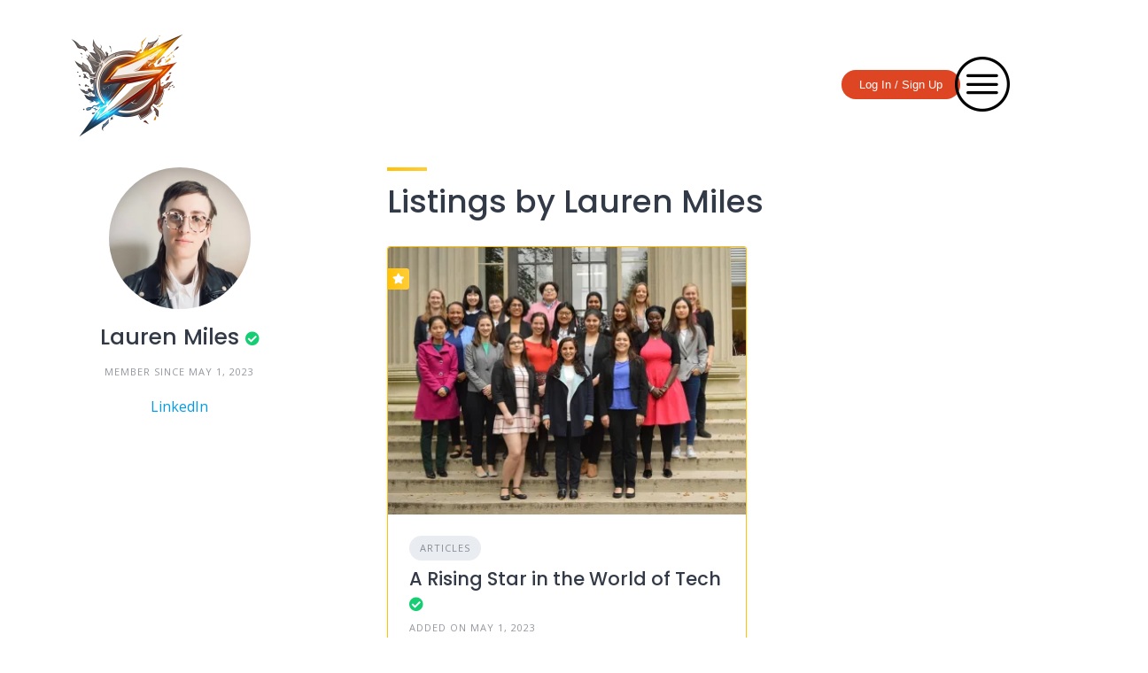

--- FILE ---
content_type: text/css
request_url: https://advisorunion.com/wp-content/uploads/elementor/css/post-448.css?ver=1768924839
body_size: 1009
content:
.elementor-448 .elementor-element.elementor-element-79796ed1 > .elementor-container{min-height:100px;}.elementor-448 .elementor-element.elementor-element-79796ed1{transition:background 0.3s, border 0.3s, border-radius 0.3s, box-shadow 0.3s;color:#37405b;margin-top:0px;margin-bottom:-141px;padding:0px 50px 0px 50px;z-index:44;}.elementor-448 .elementor-element.elementor-element-79796ed1 > .elementor-background-overlay{transition:background 0.3s, border-radius 0.3s, opacity 0.3s;}.elementor-448 .elementor-element.elementor-element-79796ed1 .elementor-heading-title{color:#1b223a;}.elementor-448 .elementor-element.elementor-element-79796ed1 a{color:#4866f9;}.elementor-448 .elementor-element.elementor-element-79796ed1 a:hover{color:#3e4cc4;}.elementor-bc-flex-widget .elementor-448 .elementor-element.elementor-element-49259c25.elementor-column .elementor-widget-wrap{align-items:center;}.elementor-448 .elementor-element.elementor-element-49259c25.elementor-column.elementor-element[data-element_type="column"] > .elementor-widget-wrap.elementor-element-populated{align-content:center;align-items:center;}.elementor-448 .elementor-element.elementor-element-49259c25 > .elementor-element-populated{padding:20px 0px 20px 20px;}.elementor-widget-image .widget-image-caption{color:var( --e-global-color-text );font-family:var( --e-global-typography-text-font-family ), Sans-serif;font-weight:var( --e-global-typography-text-font-weight );}.elementor-448 .elementor-element.elementor-element-bdbbbf6{text-align:start;}.elementor-bc-flex-widget .elementor-448 .elementor-element.elementor-element-79a26296.elementor-column .elementor-widget-wrap{align-items:center;}.elementor-448 .elementor-element.elementor-element-79a26296.elementor-column.elementor-element[data-element_type="column"] > .elementor-widget-wrap.elementor-element-populated{align-content:center;align-items:center;}.elementor-448 .elementor-element.elementor-element-79a26296 > .elementor-element-populated{padding:20px 0px 20px 20px;}.elementor-widget-button .elementor-button{background-color:var( --e-global-color-accent );font-family:var( --e-global-typography-accent-font-family ), Sans-serif;font-weight:var( --e-global-typography-accent-font-weight );}.elementor-448 .elementor-element.elementor-element-7d533bee .elementor-button{background-color:#DE4523;font-family:"Roboto", Sans-serif;font-weight:500;fill:#FFFFFF;color:#FFFFFF;border-radius:50px 50px 50px 50px;}.elementor-bc-flex-widget .elementor-448 .elementor-element.elementor-element-2d605fe6.elementor-column .elementor-widget-wrap{align-items:center;}.elementor-448 .elementor-element.elementor-element-2d605fe6.elementor-column.elementor-element[data-element_type="column"] > .elementor-widget-wrap.elementor-element-populated{align-content:center;align-items:center;}.elementor-448 .elementor-element.elementor-element-2d605fe6 > .elementor-element-populated{padding:20px 20px 20px 0px;}.elementor-widget-navigation-menu .menu-item a.hfe-menu-item.elementor-button{background-color:var( --e-global-color-accent );font-family:var( --e-global-typography-accent-font-family ), Sans-serif;font-weight:var( --e-global-typography-accent-font-weight );}.elementor-widget-navigation-menu .menu-item a.hfe-menu-item.elementor-button:hover{background-color:var( --e-global-color-accent );}.elementor-widget-navigation-menu a.hfe-menu-item, .elementor-widget-navigation-menu a.hfe-sub-menu-item{font-family:var( --e-global-typography-primary-font-family ), Sans-serif;font-weight:var( --e-global-typography-primary-font-weight );}.elementor-widget-navigation-menu .menu-item a.hfe-menu-item, .elementor-widget-navigation-menu .sub-menu a.hfe-sub-menu-item{color:var( --e-global-color-text );}.elementor-widget-navigation-menu .menu-item a.hfe-menu-item:hover,
								.elementor-widget-navigation-menu .sub-menu a.hfe-sub-menu-item:hover,
								.elementor-widget-navigation-menu .menu-item.current-menu-item a.hfe-menu-item,
								.elementor-widget-navigation-menu .menu-item a.hfe-menu-item.highlighted,
								.elementor-widget-navigation-menu .menu-item a.hfe-menu-item:focus{color:var( --e-global-color-accent );}.elementor-widget-navigation-menu .hfe-nav-menu-layout:not(.hfe-pointer__framed) .menu-item.parent a.hfe-menu-item:before,
								.elementor-widget-navigation-menu .hfe-nav-menu-layout:not(.hfe-pointer__framed) .menu-item.parent a.hfe-menu-item:after{background-color:var( --e-global-color-accent );}.elementor-widget-navigation-menu .hfe-nav-menu-layout:not(.hfe-pointer__framed) .menu-item.parent .sub-menu .hfe-has-submenu-container a:after{background-color:var( --e-global-color-accent );}.elementor-widget-navigation-menu .hfe-pointer__framed .menu-item.parent a.hfe-menu-item:before,
								.elementor-widget-navigation-menu .hfe-pointer__framed .menu-item.parent a.hfe-menu-item:after{border-color:var( --e-global-color-accent );}
							.elementor-widget-navigation-menu .sub-menu li a.hfe-sub-menu-item,
							.elementor-widget-navigation-menu nav.hfe-dropdown li a.hfe-sub-menu-item,
							.elementor-widget-navigation-menu nav.hfe-dropdown li a.hfe-menu-item,
							.elementor-widget-navigation-menu nav.hfe-dropdown-expandible li a.hfe-menu-item,
							.elementor-widget-navigation-menu nav.hfe-dropdown-expandible li a.hfe-sub-menu-item{font-family:var( --e-global-typography-accent-font-family ), Sans-serif;font-weight:var( --e-global-typography-accent-font-weight );}.elementor-448 .elementor-element.elementor-element-7a06b88f .hfe-nav-menu__toggle,
						.elementor-448 .elementor-element.elementor-element-7a06b88f .hfe-nav-menu-icon{margin-left:auto;margin-right:0;justify-content:flex-end;}.elementor-448 .elementor-element.elementor-element-7a06b88f li.menu-item a{justify-content:flex-end;}.elementor-448 .elementor-element.elementor-element-7a06b88f li.hfe-button-wrapper{text-align:flex-end;}.elementor-448 .elementor-element.elementor-element-7a06b88f.hfe-menu-item-flex-end li.hfe-button-wrapper{text-align:right;}.elementor-448 .elementor-element.elementor-element-7a06b88f .hfe-flyout-wrapper .hfe-side{width:300px;}.elementor-448 .elementor-element.elementor-element-7a06b88f .hfe-flyout-open.left{left:-300px;}.elementor-448 .elementor-element.elementor-element-7a06b88f .hfe-flyout-open.right{right:-300px;}.elementor-448 .elementor-element.elementor-element-7a06b88f .hfe-flyout-content{padding:30px;background-color:#FFFFFF;}.elementor-448 .elementor-element.elementor-element-7a06b88f .menu-item a.hfe-menu-item{padding-left:15px;padding-right:15px;}.elementor-448 .elementor-element.elementor-element-7a06b88f .menu-item a.hfe-sub-menu-item{padding-left:calc( 15px + 20px );padding-right:15px;}.elementor-448 .elementor-element.elementor-element-7a06b88f .hfe-nav-menu__layout-vertical .menu-item ul ul a.hfe-sub-menu-item{padding-left:calc( 15px + 40px );padding-right:15px;}.elementor-448 .elementor-element.elementor-element-7a06b88f .hfe-nav-menu__layout-vertical .menu-item ul ul ul a.hfe-sub-menu-item{padding-left:calc( 15px + 60px );padding-right:15px;}.elementor-448 .elementor-element.elementor-element-7a06b88f .hfe-nav-menu__layout-vertical .menu-item ul ul ul ul a.hfe-sub-menu-item{padding-left:calc( 15px + 80px );padding-right:15px;}.elementor-448 .elementor-element.elementor-element-7a06b88f .menu-item a.hfe-menu-item, .elementor-448 .elementor-element.elementor-element-7a06b88f .menu-item a.hfe-sub-menu-item{padding-top:15px;padding-bottom:15px;}.elementor-448 .elementor-element.elementor-element-7a06b88f .sub-menu a.hfe-sub-menu-item,
						 .elementor-448 .elementor-element.elementor-element-7a06b88f nav.hfe-dropdown li a.hfe-menu-item,
						 .elementor-448 .elementor-element.elementor-element-7a06b88f nav.hfe-dropdown li a.hfe-sub-menu-item,
						 .elementor-448 .elementor-element.elementor-element-7a06b88f nav.hfe-dropdown-expandible li a.hfe-menu-item,
						 .elementor-448 .elementor-element.elementor-element-7a06b88f nav.hfe-dropdown-expandible li a.hfe-sub-menu-item{padding-top:15px;padding-bottom:15px;}.elementor-448 .elementor-element.elementor-element-7a06b88f .hfe-nav-menu-icon{font-size:65px;}.elementor-448 .elementor-element.elementor-element-7a06b88f .hfe-nav-menu-icon svg{font-size:65px;line-height:65px;height:65px;width:65px;}.elementor-448 .elementor-element.elementor-element-7a06b88f .menu-item a.hfe-menu-item, .elementor-448 .elementor-element.elementor-element-7a06b88f .sub-menu a.hfe-sub-menu-item{color:#A90606;}.elementor-448 .elementor-element.elementor-element-7a06b88f .menu-item a.hfe-menu-item:hover,
								.elementor-448 .elementor-element.elementor-element-7a06b88f .sub-menu a.hfe-sub-menu-item:hover,
								.elementor-448 .elementor-element.elementor-element-7a06b88f .menu-item.current-menu-item a.hfe-menu-item,
								.elementor-448 .elementor-element.elementor-element-7a06b88f .menu-item a.hfe-menu-item.highlighted,
								.elementor-448 .elementor-element.elementor-element-7a06b88f .menu-item a.hfe-menu-item:focus{color:#000000;}.elementor-448 .elementor-element.elementor-element-7a06b88f .sub-menu a.hfe-sub-menu-item,
								.elementor-448 .elementor-element.elementor-element-7a06b88f .elementor-menu-toggle,
								.elementor-448 .elementor-element.elementor-element-7a06b88f nav.hfe-dropdown li a.hfe-menu-item,
								.elementor-448 .elementor-element.elementor-element-7a06b88f nav.hfe-dropdown li a.hfe-sub-menu-item,
								.elementor-448 .elementor-element.elementor-element-7a06b88f nav.hfe-dropdown-expandible li a.hfe-menu-item,
								.elementor-448 .elementor-element.elementor-element-7a06b88f nav.hfe-dropdown-expandible li a.hfe-sub-menu-item{color:#000000;}.elementor-448 .elementor-element.elementor-element-7a06b88f .sub-menu,
								.elementor-448 .elementor-element.elementor-element-7a06b88f nav.hfe-dropdown,
								.elementor-448 .elementor-element.elementor-element-7a06b88f nav.hfe-dropdown-expandible,
								.elementor-448 .elementor-element.elementor-element-7a06b88f nav.hfe-dropdown .menu-item a.hfe-menu-item,
								.elementor-448 .elementor-element.elementor-element-7a06b88f nav.hfe-dropdown .menu-item a.hfe-sub-menu-item{background-color:#FFFFFF;}.elementor-448 .elementor-element.elementor-element-7a06b88f .sub-menu li.menu-item:not(:last-child),
						.elementor-448 .elementor-element.elementor-element-7a06b88f nav.hfe-dropdown li.menu-item:not(:last-child),
						.elementor-448 .elementor-element.elementor-element-7a06b88f nav.hfe-dropdown-expandible li.menu-item:not(:last-child){border-bottom-style:solid;border-bottom-color:#c4c4c4;border-bottom-width:1px;}.elementor-448 .elementor-element.elementor-element-7a06b88f div.hfe-nav-menu-icon{color:#000000;}.elementor-448 .elementor-element.elementor-element-7a06b88f div.hfe-nav-menu-icon svg{fill:#000000;}.elementor-448 .elementor-element.elementor-element-7a06b88f .hfe-flyout-close{color:#7A7A7A;}.elementor-448 .elementor-element.elementor-element-7a06b88f .hfe-flyout-close svg{fill:#7A7A7A;}.elementor-448 .elementor-element.elementor-element-77386bc{--spacer-size:50px;}.elementor-448 .elementor-element.elementor-element-4f7ad8e{--spacer-size:50px;}body.elementor-page-448:not(.elementor-motion-effects-element-type-background), body.elementor-page-448 > .elementor-motion-effects-container > .elementor-motion-effects-layer{background-color:#FFFFFF;}:root{--page-title-display:none;}@media(min-width:768px){.elementor-448 .elementor-element.elementor-element-79a26296{width:57.333%;}.elementor-448 .elementor-element.elementor-element-2d605fe6{width:9%;}}@media(max-width:1024px){.elementor-448 .elementor-element.elementor-element-79796ed1 > .elementor-container{min-height:100px;}.elementor-448 .elementor-element.elementor-element-79796ed1{padding:0px 30px 0px 30px;}.elementor-448 .elementor-element.elementor-element-49259c25 > .elementor-element-populated{padding:10px 0px 10px 10px;}.elementor-448 .elementor-element.elementor-element-bdbbbf6{text-align:start;}.elementor-448 .elementor-element.elementor-element-79a26296 > .elementor-element-populated{padding:10px 0px 10px 10px;}.elementor-448 .elementor-element.elementor-element-2d605fe6 > .elementor-element-populated{padding:10px 0px 10px 0px;}}@media(max-width:767px){.elementor-448 .elementor-element.elementor-element-79796ed1 > .elementor-container{min-height:80px;}.elementor-448 .elementor-element.elementor-element-79796ed1{padding:0px 10px 0px 10px;}.elementor-448 .elementor-element.elementor-element-49259c25{width:26%;}.elementor-448 .elementor-element.elementor-element-49259c25 > .elementor-element-populated{padding:10px 0px 10px 10px;}.elementor-448 .elementor-element.elementor-element-bdbbbf6{text-align:start;}.elementor-448 .elementor-element.elementor-element-79a26296{width:46%;}.elementor-448 .elementor-element.elementor-element-79a26296 > .elementor-element-populated{padding:10px 0px 10px 10px;}.elementor-448 .elementor-element.elementor-element-2d605fe6{width:15%;}.elementor-448 .elementor-element.elementor-element-2d605fe6 > .elementor-element-populated{padding:10px 0px 10px 0px;}}@media(max-width:1024px) and (min-width:768px){.elementor-448 .elementor-element.elementor-element-49259c25{width:28%;}.elementor-448 .elementor-element.elementor-element-79a26296{width:61%;}.elementor-448 .elementor-element.elementor-element-2d605fe6{width:10%;}}